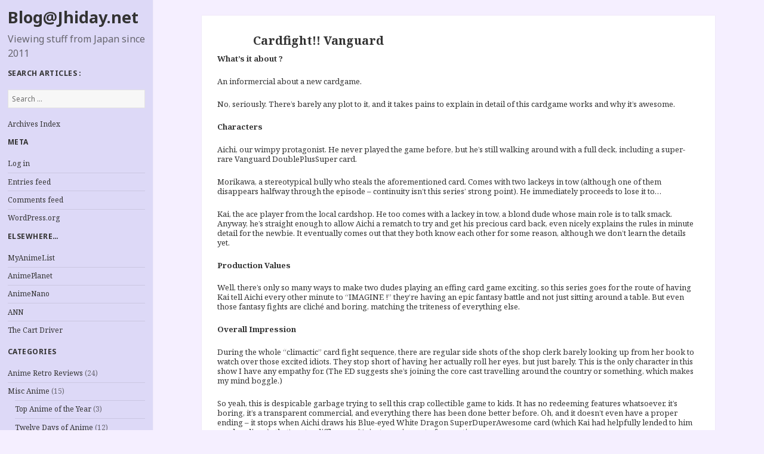

--- FILE ---
content_type: text/html; charset=UTF-8
request_url: https://blog.jhiday.net/new-anime-series/2011-winter/cardfight-vanguard/
body_size: 14358
content:
<!DOCTYPE html>
<html lang="en-US" class="no-js">
<head>
	<meta charset="UTF-8">
	<meta name="viewport" content="width=device-width">
	<link rel="profile" href="http://gmpg.org/xfn/11">
	<link rel="pingback" href="https://blog.jhiday.net/xmlrpc.php">
	<!--[if lt IE 9]>
	<script src="https://blog.jhiday.net/wp-content/themes/twentyfifteen/js/html5.js"></script>
	<![endif]-->
	<script>(function(html){html.className = html.className.replace(/\bno-js\b/,'js')})(document.documentElement);</script>
<title>Cardfight!! Vanguard &#8211; Blog@Jhiday.net</title>
<meta name='robots' content='max-image-preview:large' />
	<style>img:is([sizes="auto" i], [sizes^="auto," i]) { contain-intrinsic-size: 3000px 1500px }</style>
	<link rel='dns-prefetch' href='//fonts.googleapis.com' />
<link rel="alternate" type="application/rss+xml" title="Blog@Jhiday.net &raquo; Feed" href="https://blog.jhiday.net/feed/" />
<link rel="alternate" type="application/rss+xml" title="Blog@Jhiday.net &raquo; Comments Feed" href="https://blog.jhiday.net/comments/feed/" />
<link rel="alternate" type="application/rss+xml" title="Blog@Jhiday.net &raquo; Cardfight!! Vanguard Comments Feed" href="https://blog.jhiday.net/new-anime-series/2011-winter/cardfight-vanguard/feed/" />
<script type="text/javascript">
/* <![CDATA[ */
window._wpemojiSettings = {"baseUrl":"https:\/\/s.w.org\/images\/core\/emoji\/16.0.1\/72x72\/","ext":".png","svgUrl":"https:\/\/s.w.org\/images\/core\/emoji\/16.0.1\/svg\/","svgExt":".svg","source":{"concatemoji":"https:\/\/blog.jhiday.net\/wp-includes\/js\/wp-emoji-release.min.js?ver=6.8.3"}};
/*! This file is auto-generated */
!function(s,n){var o,i,e;function c(e){try{var t={supportTests:e,timestamp:(new Date).valueOf()};sessionStorage.setItem(o,JSON.stringify(t))}catch(e){}}function p(e,t,n){e.clearRect(0,0,e.canvas.width,e.canvas.height),e.fillText(t,0,0);var t=new Uint32Array(e.getImageData(0,0,e.canvas.width,e.canvas.height).data),a=(e.clearRect(0,0,e.canvas.width,e.canvas.height),e.fillText(n,0,0),new Uint32Array(e.getImageData(0,0,e.canvas.width,e.canvas.height).data));return t.every(function(e,t){return e===a[t]})}function u(e,t){e.clearRect(0,0,e.canvas.width,e.canvas.height),e.fillText(t,0,0);for(var n=e.getImageData(16,16,1,1),a=0;a<n.data.length;a++)if(0!==n.data[a])return!1;return!0}function f(e,t,n,a){switch(t){case"flag":return n(e,"\ud83c\udff3\ufe0f\u200d\u26a7\ufe0f","\ud83c\udff3\ufe0f\u200b\u26a7\ufe0f")?!1:!n(e,"\ud83c\udde8\ud83c\uddf6","\ud83c\udde8\u200b\ud83c\uddf6")&&!n(e,"\ud83c\udff4\udb40\udc67\udb40\udc62\udb40\udc65\udb40\udc6e\udb40\udc67\udb40\udc7f","\ud83c\udff4\u200b\udb40\udc67\u200b\udb40\udc62\u200b\udb40\udc65\u200b\udb40\udc6e\u200b\udb40\udc67\u200b\udb40\udc7f");case"emoji":return!a(e,"\ud83e\udedf")}return!1}function g(e,t,n,a){var r="undefined"!=typeof WorkerGlobalScope&&self instanceof WorkerGlobalScope?new OffscreenCanvas(300,150):s.createElement("canvas"),o=r.getContext("2d",{willReadFrequently:!0}),i=(o.textBaseline="top",o.font="600 32px Arial",{});return e.forEach(function(e){i[e]=t(o,e,n,a)}),i}function t(e){var t=s.createElement("script");t.src=e,t.defer=!0,s.head.appendChild(t)}"undefined"!=typeof Promise&&(o="wpEmojiSettingsSupports",i=["flag","emoji"],n.supports={everything:!0,everythingExceptFlag:!0},e=new Promise(function(e){s.addEventListener("DOMContentLoaded",e,{once:!0})}),new Promise(function(t){var n=function(){try{var e=JSON.parse(sessionStorage.getItem(o));if("object"==typeof e&&"number"==typeof e.timestamp&&(new Date).valueOf()<e.timestamp+604800&&"object"==typeof e.supportTests)return e.supportTests}catch(e){}return null}();if(!n){if("undefined"!=typeof Worker&&"undefined"!=typeof OffscreenCanvas&&"undefined"!=typeof URL&&URL.createObjectURL&&"undefined"!=typeof Blob)try{var e="postMessage("+g.toString()+"("+[JSON.stringify(i),f.toString(),p.toString(),u.toString()].join(",")+"));",a=new Blob([e],{type:"text/javascript"}),r=new Worker(URL.createObjectURL(a),{name:"wpTestEmojiSupports"});return void(r.onmessage=function(e){c(n=e.data),r.terminate(),t(n)})}catch(e){}c(n=g(i,f,p,u))}t(n)}).then(function(e){for(var t in e)n.supports[t]=e[t],n.supports.everything=n.supports.everything&&n.supports[t],"flag"!==t&&(n.supports.everythingExceptFlag=n.supports.everythingExceptFlag&&n.supports[t]);n.supports.everythingExceptFlag=n.supports.everythingExceptFlag&&!n.supports.flag,n.DOMReady=!1,n.readyCallback=function(){n.DOMReady=!0}}).then(function(){return e}).then(function(){var e;n.supports.everything||(n.readyCallback(),(e=n.source||{}).concatemoji?t(e.concatemoji):e.wpemoji&&e.twemoji&&(t(e.twemoji),t(e.wpemoji)))}))}((window,document),window._wpemojiSettings);
/* ]]> */
</script>
<style id='wp-emoji-styles-inline-css' type='text/css'>

	img.wp-smiley, img.emoji {
		display: inline !important;
		border: none !important;
		box-shadow: none !important;
		height: 1em !important;
		width: 1em !important;
		margin: 0 0.07em !important;
		vertical-align: -0.1em !important;
		background: none !important;
		padding: 0 !important;
	}
</style>
<link rel='stylesheet' id='wp-block-library-css' href='https://blog.jhiday.net/wp-includes/css/dist/block-library/style.min.css?ver=6.8.3' type='text/css' media='all' />
<style id='classic-theme-styles-inline-css' type='text/css'>
/*! This file is auto-generated */
.wp-block-button__link{color:#fff;background-color:#32373c;border-radius:9999px;box-shadow:none;text-decoration:none;padding:calc(.667em + 2px) calc(1.333em + 2px);font-size:1.125em}.wp-block-file__button{background:#32373c;color:#fff;text-decoration:none}
</style>
<style id='global-styles-inline-css' type='text/css'>
:root{--wp--preset--aspect-ratio--square: 1;--wp--preset--aspect-ratio--4-3: 4/3;--wp--preset--aspect-ratio--3-4: 3/4;--wp--preset--aspect-ratio--3-2: 3/2;--wp--preset--aspect-ratio--2-3: 2/3;--wp--preset--aspect-ratio--16-9: 16/9;--wp--preset--aspect-ratio--9-16: 9/16;--wp--preset--color--black: #000000;--wp--preset--color--cyan-bluish-gray: #abb8c3;--wp--preset--color--white: #ffffff;--wp--preset--color--pale-pink: #f78da7;--wp--preset--color--vivid-red: #cf2e2e;--wp--preset--color--luminous-vivid-orange: #ff6900;--wp--preset--color--luminous-vivid-amber: #fcb900;--wp--preset--color--light-green-cyan: #7bdcb5;--wp--preset--color--vivid-green-cyan: #00d084;--wp--preset--color--pale-cyan-blue: #8ed1fc;--wp--preset--color--vivid-cyan-blue: #0693e3;--wp--preset--color--vivid-purple: #9b51e0;--wp--preset--gradient--vivid-cyan-blue-to-vivid-purple: linear-gradient(135deg,rgba(6,147,227,1) 0%,rgb(155,81,224) 100%);--wp--preset--gradient--light-green-cyan-to-vivid-green-cyan: linear-gradient(135deg,rgb(122,220,180) 0%,rgb(0,208,130) 100%);--wp--preset--gradient--luminous-vivid-amber-to-luminous-vivid-orange: linear-gradient(135deg,rgba(252,185,0,1) 0%,rgba(255,105,0,1) 100%);--wp--preset--gradient--luminous-vivid-orange-to-vivid-red: linear-gradient(135deg,rgba(255,105,0,1) 0%,rgb(207,46,46) 100%);--wp--preset--gradient--very-light-gray-to-cyan-bluish-gray: linear-gradient(135deg,rgb(238,238,238) 0%,rgb(169,184,195) 100%);--wp--preset--gradient--cool-to-warm-spectrum: linear-gradient(135deg,rgb(74,234,220) 0%,rgb(151,120,209) 20%,rgb(207,42,186) 40%,rgb(238,44,130) 60%,rgb(251,105,98) 80%,rgb(254,248,76) 100%);--wp--preset--gradient--blush-light-purple: linear-gradient(135deg,rgb(255,206,236) 0%,rgb(152,150,240) 100%);--wp--preset--gradient--blush-bordeaux: linear-gradient(135deg,rgb(254,205,165) 0%,rgb(254,45,45) 50%,rgb(107,0,62) 100%);--wp--preset--gradient--luminous-dusk: linear-gradient(135deg,rgb(255,203,112) 0%,rgb(199,81,192) 50%,rgb(65,88,208) 100%);--wp--preset--gradient--pale-ocean: linear-gradient(135deg,rgb(255,245,203) 0%,rgb(182,227,212) 50%,rgb(51,167,181) 100%);--wp--preset--gradient--electric-grass: linear-gradient(135deg,rgb(202,248,128) 0%,rgb(113,206,126) 100%);--wp--preset--gradient--midnight: linear-gradient(135deg,rgb(2,3,129) 0%,rgb(40,116,252) 100%);--wp--preset--font-size--small: 13px;--wp--preset--font-size--medium: 20px;--wp--preset--font-size--large: 36px;--wp--preset--font-size--x-large: 42px;--wp--preset--spacing--20: 0.44rem;--wp--preset--spacing--30: 0.67rem;--wp--preset--spacing--40: 1rem;--wp--preset--spacing--50: 1.5rem;--wp--preset--spacing--60: 2.25rem;--wp--preset--spacing--70: 3.38rem;--wp--preset--spacing--80: 5.06rem;--wp--preset--shadow--natural: 6px 6px 9px rgba(0, 0, 0, 0.2);--wp--preset--shadow--deep: 12px 12px 50px rgba(0, 0, 0, 0.4);--wp--preset--shadow--sharp: 6px 6px 0px rgba(0, 0, 0, 0.2);--wp--preset--shadow--outlined: 6px 6px 0px -3px rgba(255, 255, 255, 1), 6px 6px rgba(0, 0, 0, 1);--wp--preset--shadow--crisp: 6px 6px 0px rgba(0, 0, 0, 1);}:where(.is-layout-flex){gap: 0.5em;}:where(.is-layout-grid){gap: 0.5em;}body .is-layout-flex{display: flex;}.is-layout-flex{flex-wrap: wrap;align-items: center;}.is-layout-flex > :is(*, div){margin: 0;}body .is-layout-grid{display: grid;}.is-layout-grid > :is(*, div){margin: 0;}:where(.wp-block-columns.is-layout-flex){gap: 2em;}:where(.wp-block-columns.is-layout-grid){gap: 2em;}:where(.wp-block-post-template.is-layout-flex){gap: 1.25em;}:where(.wp-block-post-template.is-layout-grid){gap: 1.25em;}.has-black-color{color: var(--wp--preset--color--black) !important;}.has-cyan-bluish-gray-color{color: var(--wp--preset--color--cyan-bluish-gray) !important;}.has-white-color{color: var(--wp--preset--color--white) !important;}.has-pale-pink-color{color: var(--wp--preset--color--pale-pink) !important;}.has-vivid-red-color{color: var(--wp--preset--color--vivid-red) !important;}.has-luminous-vivid-orange-color{color: var(--wp--preset--color--luminous-vivid-orange) !important;}.has-luminous-vivid-amber-color{color: var(--wp--preset--color--luminous-vivid-amber) !important;}.has-light-green-cyan-color{color: var(--wp--preset--color--light-green-cyan) !important;}.has-vivid-green-cyan-color{color: var(--wp--preset--color--vivid-green-cyan) !important;}.has-pale-cyan-blue-color{color: var(--wp--preset--color--pale-cyan-blue) !important;}.has-vivid-cyan-blue-color{color: var(--wp--preset--color--vivid-cyan-blue) !important;}.has-vivid-purple-color{color: var(--wp--preset--color--vivid-purple) !important;}.has-black-background-color{background-color: var(--wp--preset--color--black) !important;}.has-cyan-bluish-gray-background-color{background-color: var(--wp--preset--color--cyan-bluish-gray) !important;}.has-white-background-color{background-color: var(--wp--preset--color--white) !important;}.has-pale-pink-background-color{background-color: var(--wp--preset--color--pale-pink) !important;}.has-vivid-red-background-color{background-color: var(--wp--preset--color--vivid-red) !important;}.has-luminous-vivid-orange-background-color{background-color: var(--wp--preset--color--luminous-vivid-orange) !important;}.has-luminous-vivid-amber-background-color{background-color: var(--wp--preset--color--luminous-vivid-amber) !important;}.has-light-green-cyan-background-color{background-color: var(--wp--preset--color--light-green-cyan) !important;}.has-vivid-green-cyan-background-color{background-color: var(--wp--preset--color--vivid-green-cyan) !important;}.has-pale-cyan-blue-background-color{background-color: var(--wp--preset--color--pale-cyan-blue) !important;}.has-vivid-cyan-blue-background-color{background-color: var(--wp--preset--color--vivid-cyan-blue) !important;}.has-vivid-purple-background-color{background-color: var(--wp--preset--color--vivid-purple) !important;}.has-black-border-color{border-color: var(--wp--preset--color--black) !important;}.has-cyan-bluish-gray-border-color{border-color: var(--wp--preset--color--cyan-bluish-gray) !important;}.has-white-border-color{border-color: var(--wp--preset--color--white) !important;}.has-pale-pink-border-color{border-color: var(--wp--preset--color--pale-pink) !important;}.has-vivid-red-border-color{border-color: var(--wp--preset--color--vivid-red) !important;}.has-luminous-vivid-orange-border-color{border-color: var(--wp--preset--color--luminous-vivid-orange) !important;}.has-luminous-vivid-amber-border-color{border-color: var(--wp--preset--color--luminous-vivid-amber) !important;}.has-light-green-cyan-border-color{border-color: var(--wp--preset--color--light-green-cyan) !important;}.has-vivid-green-cyan-border-color{border-color: var(--wp--preset--color--vivid-green-cyan) !important;}.has-pale-cyan-blue-border-color{border-color: var(--wp--preset--color--pale-cyan-blue) !important;}.has-vivid-cyan-blue-border-color{border-color: var(--wp--preset--color--vivid-cyan-blue) !important;}.has-vivid-purple-border-color{border-color: var(--wp--preset--color--vivid-purple) !important;}.has-vivid-cyan-blue-to-vivid-purple-gradient-background{background: var(--wp--preset--gradient--vivid-cyan-blue-to-vivid-purple) !important;}.has-light-green-cyan-to-vivid-green-cyan-gradient-background{background: var(--wp--preset--gradient--light-green-cyan-to-vivid-green-cyan) !important;}.has-luminous-vivid-amber-to-luminous-vivid-orange-gradient-background{background: var(--wp--preset--gradient--luminous-vivid-amber-to-luminous-vivid-orange) !important;}.has-luminous-vivid-orange-to-vivid-red-gradient-background{background: var(--wp--preset--gradient--luminous-vivid-orange-to-vivid-red) !important;}.has-very-light-gray-to-cyan-bluish-gray-gradient-background{background: var(--wp--preset--gradient--very-light-gray-to-cyan-bluish-gray) !important;}.has-cool-to-warm-spectrum-gradient-background{background: var(--wp--preset--gradient--cool-to-warm-spectrum) !important;}.has-blush-light-purple-gradient-background{background: var(--wp--preset--gradient--blush-light-purple) !important;}.has-blush-bordeaux-gradient-background{background: var(--wp--preset--gradient--blush-bordeaux) !important;}.has-luminous-dusk-gradient-background{background: var(--wp--preset--gradient--luminous-dusk) !important;}.has-pale-ocean-gradient-background{background: var(--wp--preset--gradient--pale-ocean) !important;}.has-electric-grass-gradient-background{background: var(--wp--preset--gradient--electric-grass) !important;}.has-midnight-gradient-background{background: var(--wp--preset--gradient--midnight) !important;}.has-small-font-size{font-size: var(--wp--preset--font-size--small) !important;}.has-medium-font-size{font-size: var(--wp--preset--font-size--medium) !important;}.has-large-font-size{font-size: var(--wp--preset--font-size--large) !important;}.has-x-large-font-size{font-size: var(--wp--preset--font-size--x-large) !important;}
:where(.wp-block-post-template.is-layout-flex){gap: 1.25em;}:where(.wp-block-post-template.is-layout-grid){gap: 1.25em;}
:where(.wp-block-columns.is-layout-flex){gap: 2em;}:where(.wp-block-columns.is-layout-grid){gap: 2em;}
:root :where(.wp-block-pullquote){font-size: 1.5em;line-height: 1.6;}
</style>
<link rel='stylesheet' id='ppc-main-css' href='https://blog.jhiday.net/wp-content/plugins/posts-per-cat/assets/css/ppc.min.css?ver=1.5.0' type='text/css' media='all' />
<style id='ppc-main-inline-css' type='text/css'>
.ppc .attachment-60x60 { width: 60px !important; height: 60px !important; }
</style>
<link rel='stylesheet' id='ppc-list-css' href='https://blog.jhiday.net/wp-content/plugins/posts-per-cat/assets/css/ppc-list.min.css?ver=1.5.0' type='text/css' media='all' />
<link rel='stylesheet' id='twentyfifteen-fonts-css' href='https://fonts.googleapis.com/css?family=Noto+Sans%3A400italic%2C700italic%2C400%2C700%7CNoto+Serif%3A400italic%2C700italic%2C400%2C700%7CInconsolata%3A400%2C700&#038;subset=latin%2Clatin-ext' type='text/css' media='all' />
<link rel='stylesheet' id='genericons-css' href='https://blog.jhiday.net/wp-content/themes/twentyfifteen/genericons/genericons.css?ver=3.2' type='text/css' media='all' />
<link rel='stylesheet' id='twentyfifteen-style-css' href='https://blog.jhiday.net/wp-content/themes/twentyfifteen/style.css?ver=6.8.3' type='text/css' media='all' />
<style id='twentyfifteen-style-inline-css' type='text/css'>

		/* Custom Header Background Color */
		body:before,
		.site-header {
			background-color: #ddd9f7;
		}

		@media screen and (min-width: 59.6875em) {
			.site-header,
			.secondary {
				background-color: transparent;
			}

			.widget button,
			.widget input[type="button"],
			.widget input[type="reset"],
			.widget input[type="submit"],
			.widget_calendar tbody a,
			.widget_calendar tbody a:hover,
			.widget_calendar tbody a:focus {
				color: #ddd9f7;
			}
		}
	
</style>
<!--[if lt IE 9]>
<link rel='stylesheet' id='twentyfifteen-ie-css' href='https://blog.jhiday.net/wp-content/themes/twentyfifteen/css/ie.css?ver=20141010' type='text/css' media='all' />
<![endif]-->
<!--[if lt IE 8]>
<link rel='stylesheet' id='twentyfifteen-ie7-css' href='https://blog.jhiday.net/wp-content/themes/twentyfifteen/css/ie7.css?ver=20141010' type='text/css' media='all' />
<![endif]-->
<script type="text/javascript" src="https://blog.jhiday.net/wp-includes/js/jquery/jquery.min.js?ver=3.7.1" id="jquery-core-js"></script>
<script type="text/javascript" src="https://blog.jhiday.net/wp-includes/js/jquery/jquery-migrate.min.js?ver=3.4.1" id="jquery-migrate-js"></script>
<link rel="https://api.w.org/" href="https://blog.jhiday.net/wp-json/" /><link rel="alternate" title="JSON" type="application/json" href="https://blog.jhiday.net/wp-json/wp/v2/posts/24" /><link rel="EditURI" type="application/rsd+xml" title="RSD" href="https://blog.jhiday.net/xmlrpc.php?rsd" />
<meta name="generator" content="WordPress 6.8.3" />
<link rel="canonical" href="https://blog.jhiday.net/new-anime-series/2011-winter/cardfight-vanguard/" />
<link rel='shortlink' href='https://blog.jhiday.net/?p=24' />
<link rel="alternate" title="oEmbed (JSON)" type="application/json+oembed" href="https://blog.jhiday.net/wp-json/oembed/1.0/embed?url=https%3A%2F%2Fblog.jhiday.net%2Fnew-anime-series%2F2011-winter%2Fcardfight-vanguard%2F" />
<link rel="alternate" title="oEmbed (XML)" type="text/xml+oembed" href="https://blog.jhiday.net/wp-json/oembed/1.0/embed?url=https%3A%2F%2Fblog.jhiday.net%2Fnew-anime-series%2F2011-winter%2Fcardfight-vanguard%2F&#038;format=xml" />
<meta name="generator" content="Redux 4.5.8" /><style type="text/css">.recentcomments a{display:inline !important;padding:0 !important;margin:0 !important;}</style><style type="text/css" id="custom-background-css">
body.custom-background { background-color: #f5efff; }
</style>
	</head>

<body class="wp-singular post-template-default single single-post postid-24 single-format-standard custom-background wp-theme-twentyfifteen">
<div id="page" class="hfeed site">
	<a class="skip-link screen-reader-text" href="#content">Skip to content</a>

	<div id="sidebar" class="sidebar">
		<header id="masthead" class="site-header" role="banner">
			<div class="site-branding">
										<p class="site-title"><a href="https://blog.jhiday.net/" rel="home">Blog@Jhiday.net</a></p>
											<p class="site-description">Viewing stuff from Japan since 2011</p>
									<button class="secondary-toggle">Menu and widgets</button>
			</div><!-- .site-branding -->
		</header><!-- .site-header -->

			<div id="secondary" class="secondary">

		
		
					<div id="widget-area" class="widget-area" role="complementary">
				<aside id="search-2" class="widget widget_search"><h2 class="widget-title">Search articles :</h2><form role="search" method="get" class="search-form" action="https://blog.jhiday.net/">
				<label>
					<span class="screen-reader-text">Search for:</span>
					<input type="search" class="search-field" placeholder="Search &hellip;" value="" name="s" />
				</label>
				<input type="submit" class="search-submit screen-reader-text" value="Search" />
			</form></aside><aside id="pages-4" class="widget widget_pages"><h2 class="widget-title"> </h2>
			<ul>
				<li class="page_item page-item-829"><a href="https://blog.jhiday.net/archives/">Archives Index</a></li>
			</ul>

			</aside><aside id="meta-4" class="widget widget_meta"><h2 class="widget-title">Meta</h2>
		<ul>
						<li><a href="https://blog.jhiday.net/wp-login.php">Log in</a></li>
			<li><a href="https://blog.jhiday.net/feed/">Entries feed</a></li>
			<li><a href="https://blog.jhiday.net/comments/feed/">Comments feed</a></li>

			<li><a href="https://wordpress.org/">WordPress.org</a></li>
		</ul>

		</aside><aside id="nav_menu-4" class="widget widget_nav_menu"><h2 class="widget-title">Elsewhere&#8230;</h2><div class="menu-elsewhere-container"><ul id="menu-elsewhere" class="menu"><li id="menu-item-1143" class="menu-item menu-item-type-custom menu-item-object-custom menu-item-1143"><a href="http://myanimelist.net/animelist/Jhiday">MyAnimeList</a></li>
<li id="menu-item-1144" class="menu-item menu-item-type-custom menu-item-object-custom menu-item-1144"><a href="http://www.anime-planet.com/users/Jhiday">AnimePlanet</a></li>
<li id="menu-item-1145" class="menu-item menu-item-type-custom menu-item-object-custom menu-item-1145"><a href="http://www.animenano.com/">AnimeNano</a></li>
<li id="menu-item-1147" class="menu-item menu-item-type-custom menu-item-object-custom menu-item-1147"><a href="http://www.animenewsnetwork.com/">ANN</a></li>
<li id="menu-item-1146" class="menu-item menu-item-type-custom menu-item-object-custom menu-item-1146"><a href="http://thecartdriver.com/">The Cart Driver</a></li>
</ul></div></aside><aside id="categories-2" class="widget widget_categories"><h2 class="widget-title">Categories</h2>
			<ul>
					<li class="cat-item cat-item-3"><a href="https://blog.jhiday.net/category/retro-reviews/">Anime Retro Reviews</a> (24)
</li>
	<li class="cat-item cat-item-80"><a href="https://blog.jhiday.net/category/misc-anime/">Misc Anime</a> (15)
<ul class='children'>
	<li class="cat-item cat-item-93"><a href="https://blog.jhiday.net/category/misc-anime/top-anime/">Top Anime of the Year</a> (3)
</li>
	<li class="cat-item cat-item-92"><a href="https://blog.jhiday.net/category/misc-anime/12-days/">Twelve Days of Anime</a> (12)
</li>
</ul>
</li>
	<li class="cat-item cat-item-2"><a href="https://blog.jhiday.net/category/new-anime-series/">New Anime Series</a> (581)
<ul class='children'>
	<li class="cat-item cat-item-94"><a href="https://blog.jhiday.net/category/new-anime-series/2000/">2000</a> (38)
</li>
	<li class="cat-item cat-item-5"><a href="https://blog.jhiday.net/category/new-anime-series/2001-spring/">2001 Q2 &#8211; Spring (April&#039;s Fools)</a> (22)
</li>
	<li class="cat-item cat-item-6"><a href="https://blog.jhiday.net/category/new-anime-series/2011-winter/">2011 Q1 &#8211; Winter</a> (21)
</li>
	<li class="cat-item cat-item-7"><a href="https://blog.jhiday.net/category/new-anime-series/2011-spring/">2011 Q2 &#8211; Spring</a> (33)
</li>
	<li class="cat-item cat-item-8"><a href="https://blog.jhiday.net/category/new-anime-series/2011-summer/">2011 Q3 &#8211; Summer</a> (23)
</li>
	<li class="cat-item cat-item-9"><a href="https://blog.jhiday.net/category/new-anime-series/2011-fall/">2011 Q4 &#8211; Fall</a> (22)
</li>
	<li class="cat-item cat-item-10"><a href="https://blog.jhiday.net/category/new-anime-series/2012-winter/">2012 Q1 &#8211; Winter</a> (20)
</li>
	<li class="cat-item cat-item-11"><a href="https://blog.jhiday.net/category/new-anime-series/2012-spring/">2012 Q2 &#8211; Spring</a> (31)
</li>
	<li class="cat-item cat-item-12"><a href="https://blog.jhiday.net/category/new-anime-series/2012-summer/">2012 Q3 &#8211; Summer</a> (20)
</li>
	<li class="cat-item cat-item-13"><a href="https://blog.jhiday.net/category/new-anime-series/2012-fall/">2012 Q4 &#8211; Fall</a> (23)
</li>
	<li class="cat-item cat-item-14"><a href="https://blog.jhiday.net/category/new-anime-series/2013-winter/">2013 Q1 &#8211; Winter</a> (17)
</li>
	<li class="cat-item cat-item-15"><a href="https://blog.jhiday.net/category/new-anime-series/2013-spring/">2013 Q2 &#8211; Spring</a> (20)
</li>
	<li class="cat-item cat-item-16"><a href="https://blog.jhiday.net/category/new-anime-series/2013-summer/">2013 Q3 &#8211; Summer</a> (23)
</li>
	<li class="cat-item cat-item-17"><a href="https://blog.jhiday.net/category/new-anime-series/2013-fall/">2013 Q4 &#8211; Fall</a> (28)
</li>
	<li class="cat-item cat-item-81"><a href="https://blog.jhiday.net/category/new-anime-series/2014-winter/">2014 Q1 &#8211; Winter</a> (23)
</li>
	<li class="cat-item cat-item-83"><a href="https://blog.jhiday.net/category/new-anime-series/2014-spring/">2014 Q2 &#8211; Spring</a> (30)
</li>
	<li class="cat-item cat-item-85"><a href="https://blog.jhiday.net/category/new-anime-series/2014-summer/">2014 Q3 &#8211; Summer</a> (26)
</li>
	<li class="cat-item cat-item-86"><a href="https://blog.jhiday.net/category/new-anime-series/2014-fall/">2014 Q4 &#8211; Fall</a> (29)
</li>
	<li class="cat-item cat-item-87"><a href="https://blog.jhiday.net/category/new-anime-series/2015-winter/">2015 Q1 &#8211; Winter</a> (17)
</li>
	<li class="cat-item cat-item-88"><a href="https://blog.jhiday.net/category/new-anime-series/2015-spring/">2015 Q2 &#8211; Spring</a> (21)
</li>
	<li class="cat-item cat-item-90"><a href="https://blog.jhiday.net/category/new-anime-series/2015-summer/">2015 Q3 &#8211; Summer</a> (22)
</li>
	<li class="cat-item cat-item-91"><a href="https://blog.jhiday.net/category/new-anime-series/2015-fall/">2015 Q4 &#8211; Fall</a> (19)
</li>
	<li class="cat-item cat-item-95"><a href="https://blog.jhiday.net/category/new-anime-series/2016-winter/">2016 Q1 &#8211; Winter</a> (24)
</li>
	<li class="cat-item cat-item-96"><a href="https://blog.jhiday.net/category/new-anime-series/2016-spring/">2016 Q2 &#8211; Spring</a> (29)
</li>
</ul>
</li>
	<li class="cat-item cat-item-74"><a href="https://blog.jhiday.net/category/site-news/">Site news</a> (1)
</li>
			</ul>

			</aside><aside id="tag_cloud-2" class="widget widget_tag_cloud"><h2 class="widget-title">Tags</h2><div class="tagcloud"><a href="https://blog.jhiday.net/tags/4-panel-manga-adaptation/" class="tag-cloud-link tag-link-18 tag-link-position-1" style="font-size: 12.168539325843pt;" aria-label="4-panel manga adaptation (33 items)">4-panel manga adaptation</a>
<a href="https://blog.jhiday.net/tags/adult-protagonists/" class="tag-cloud-link tag-link-78 tag-link-position-2" style="font-size: 14.842696629213pt;" aria-label="adult protagonists (73 items)">adult protagonists</a>
<a href="https://blog.jhiday.net/tags/anime-shorts/" class="tag-cloud-link tag-link-19 tag-link-position-3" style="font-size: 12.247191011236pt;" aria-label="anime shorts (34 items)">anime shorts</a>
<a href="https://blog.jhiday.net/tags/awesome-taku-iwasaki-score/" class="tag-cloud-link tag-link-20 tag-link-position-4" style="font-size: 9.1797752808989pt;" aria-label="awesome Taku Iwasaki score (13 items)">awesome Taku Iwasaki score</a>
<a href="https://blog.jhiday.net/tags/capsules/" class="tag-cloud-link tag-link-21 tag-link-position-5" style="font-size: 10.988764044944pt;" aria-label="capsules (23 items)">capsules</a>
<a href="https://blog.jhiday.net/tags/conspiracy/" class="tag-cloud-link tag-link-23 tag-link-position-6" style="font-size: 13.977528089888pt;" aria-label="conspiracy (56 items)">conspiracy</a>
<a href="https://blog.jhiday.net/tags/female-harem/" class="tag-cloud-link tag-link-25 tag-link-position-7" style="font-size: 15pt;" aria-label="female harem (76 items)">female harem</a>
<a href="https://blog.jhiday.net/tags/from-rpg-net/" class="tag-cloud-link tag-link-26 tag-link-position-8" style="font-size: 22pt;" aria-label="from RPG.net (605 items)">from RPG.net</a>
<a href="https://blog.jhiday.net/tags/half-episodes/" class="tag-cloud-link tag-link-29 tag-link-position-9" style="font-size: 9.8089887640449pt;" aria-label="half-episodes (16 items)">half-episodes</a>
<a href="https://blog.jhiday.net/tags/heavy-fanservice/" class="tag-cloud-link tag-link-30 tag-link-position-10" style="font-size: 15.629213483146pt;" aria-label="heavy fanservice (93 items)">heavy fanservice</a>
<a href="https://blog.jhiday.net/tags/heroic-fantasy/" class="tag-cloud-link tag-link-31 tag-link-position-11" style="font-size: 13.898876404494pt;" aria-label="heroic-fantasy (55 items)">heroic-fantasy</a>
<a href="https://blog.jhiday.net/tags/horror/" class="tag-cloud-link tag-link-32 tag-link-position-12" style="font-size: 12.011235955056pt;" aria-label="horror (31 items)">horror</a>
<a href="https://blog.jhiday.net/tags/humour/" class="tag-cloud-link tag-link-33 tag-link-position-13" style="font-size: 17.752808988764pt;" aria-label="humour (174 items)">humour</a>
<a href="https://blog.jhiday.net/tags/idols/" class="tag-cloud-link tag-link-34 tag-link-position-14" style="font-size: 10.202247191011pt;" aria-label="idols (18 items)">idols</a>
<a href="https://blog.jhiday.net/tags/japanese-folklore/" class="tag-cloud-link tag-link-35 tag-link-position-15" style="font-size: 11.224719101124pt;" aria-label="Japanese folklore (25 items)">Japanese folklore</a>
<a href="https://blog.jhiday.net/tags/kyoto-animation/" class="tag-cloud-link tag-link-36 tag-link-position-16" style="font-size: 8pt;" aria-label="Kyoto Animation (9 items)">Kyoto Animation</a>
<a href="https://blog.jhiday.net/tags/light-novel-adaptation/" class="tag-cloud-link tag-link-37 tag-link-position-17" style="font-size: 16.337078651685pt;" aria-label="light novel adaptation (114 items)">light novel adaptation</a>
<a href="https://blog.jhiday.net/tags/magical-girl/" class="tag-cloud-link tag-link-38 tag-link-position-18" style="font-size: 11.61797752809pt;" aria-label="magical girl (28 items)">magical girl</a>
<a href="https://blog.jhiday.net/tags/male-harem/" class="tag-cloud-link tag-link-40 tag-link-position-19" style="font-size: 9.8089887640449pt;" aria-label="male harem (16 items)">male harem</a>
<a href="https://blog.jhiday.net/tags/manga-adaptation/" class="tag-cloud-link tag-link-41 tag-link-position-20" style="font-size: 18.696629213483pt;" aria-label="manga adaptation (229 items)">manga adaptation</a>
<a href="https://blog.jhiday.net/tags/mecha/" class="tag-cloud-link tag-link-43 tag-link-position-21" style="font-size: 13.662921348315pt;" aria-label="mecha (51 items)">mecha</a>
<a href="https://blog.jhiday.net/tags/mons/" class="tag-cloud-link tag-link-45 tag-link-position-22" style="font-size: 8.6292134831461pt;" aria-label="mons (11 items)">mons</a>
<a href="https://blog.jhiday.net/tags/mystery/" class="tag-cloud-link tag-link-46 tag-link-position-23" style="font-size: 11.539325842697pt;" aria-label="mystery (27 items)">mystery</a>
<a href="https://blog.jhiday.net/tags/noitamina/" class="tag-cloud-link tag-link-47 tag-link-position-24" style="font-size: 12.089887640449pt;" aria-label="noitaminA (32 items)">noitaminA</a>
<a href="https://blog.jhiday.net/tags/novel-adaptation/" class="tag-cloud-link tag-link-48 tag-link-position-25" style="font-size: 10.674157303371pt;" aria-label="novel adaptation (21 items)">novel adaptation</a>
<a href="https://blog.jhiday.net/tags/otaku-culture/" class="tag-cloud-link tag-link-51 tag-link-position-26" style="font-size: 10.674157303371pt;" aria-label="otaku culture (21 items)">otaku culture</a>
<a href="https://blog.jhiday.net/tags/ova/" class="tag-cloud-link tag-link-52 tag-link-position-27" style="font-size: 8.6292134831461pt;" aria-label="OVA (11 items)">OVA</a>
<a href="https://blog.jhiday.net/tags/post-apocalyptic/" class="tag-cloud-link tag-link-54 tag-link-position-28" style="font-size: 10.359550561798pt;" aria-label="post-apocalyptic (19 items)">post-apocalyptic</a>
<a href="https://blog.jhiday.net/tags/protagonists-in-college/" class="tag-cloud-link tag-link-79 tag-link-position-29" style="font-size: 10.202247191011pt;" aria-label="protagonists in college (18 items)">protagonists in college</a>
<a href="https://blog.jhiday.net/tags/romance/" class="tag-cloud-link tag-link-57 tag-link-position-30" style="font-size: 16.101123595506pt;" aria-label="romance (105 items)">romance</a>
<a href="https://blog.jhiday.net/tags/science-fiction/" class="tag-cloud-link tag-link-58 tag-link-position-31" style="font-size: 12.955056179775pt;" aria-label="science-fiction (42 items)">science-fiction</a>
<a href="https://blog.jhiday.net/tags/sengoku-era/" class="tag-cloud-link tag-link-59 tag-link-position-32" style="font-size: 8pt;" aria-label="sengoku era (9 items)">sengoku era</a>
<a href="https://blog.jhiday.net/tags/sentai/" class="tag-cloud-link tag-link-60 tag-link-position-33" style="font-size: 10.202247191011pt;" aria-label="sentai (18 items)">sentai</a>
<a href="https://blog.jhiday.net/tags/shonen-longrunners/" class="tag-cloud-link tag-link-61 tag-link-position-34" style="font-size: 12.089887640449pt;" aria-label="shonen longrunners (32 items)">shonen longrunners</a>
<a href="https://blog.jhiday.net/tags/so-boring-it-nearly-put-me-to-sleep/" class="tag-cloud-link tag-link-62 tag-link-position-35" style="font-size: 12.168539325843pt;" aria-label="so boring it nearly put me to sleep (33 items)">so boring it nearly put me to sleep</a>
<a href="https://blog.jhiday.net/tags/space-opera/" class="tag-cloud-link tag-link-63 tag-link-position-36" style="font-size: 9.4157303370787pt;" aria-label="space opera (14 items)">space opera</a>
<a href="https://blog.jhiday.net/tags/sports-competition/" class="tag-cloud-link tag-link-64 tag-link-position-37" style="font-size: 12.404494382022pt;" aria-label="sports &amp; competition (35 items)">sports &amp; competition</a>
<a href="https://blog.jhiday.net/tags/stop-it-with-the-incest-japan/" class="tag-cloud-link tag-link-65 tag-link-position-38" style="font-size: 9.4157303370787pt;" aria-label="stop it with the incest Japan (14 items)">stop it with the incest Japan</a>
<a href="https://blog.jhiday.net/tags/studio-shaft/" class="tag-cloud-link tag-link-66 tag-link-position-39" style="font-size: 9.4157303370787pt;" aria-label="Studio SHAFT (14 items)">Studio SHAFT</a>
<a href="https://blog.jhiday.net/tags/surrealism/" class="tag-cloud-link tag-link-67 tag-link-position-40" style="font-size: 12.089887640449pt;" aria-label="surrealism (32 items)">surrealism</a>
<a href="https://blog.jhiday.net/tags/thinly-disguised-x-men/" class="tag-cloud-link tag-link-68 tag-link-position-41" style="font-size: 9.8089887640449pt;" aria-label="thinly-disguised x-men (16 items)">thinly-disguised x-men</a>
<a href="https://blog.jhiday.net/tags/transported-to-another-world/" class="tag-cloud-link tag-link-69 tag-link-position-42" style="font-size: 11.85393258427pt;" aria-label="transported to another world (30 items)">transported to another world</a>
<a href="https://blog.jhiday.net/tags/videogame-adaptation/" class="tag-cloud-link tag-link-70 tag-link-position-43" style="font-size: 12.797752808989pt;" aria-label="videogame adaptation (40 items)">videogame adaptation</a>
<a href="https://blog.jhiday.net/tags/visual-novel-adaptation/" class="tag-cloud-link tag-link-71 tag-link-position-44" style="font-size: 11.85393258427pt;" aria-label="visual novel adaptation (30 items)">visual novel adaptation</a>
<a href="https://blog.jhiday.net/tags/work-com/" class="tag-cloud-link tag-link-72 tag-link-position-45" style="font-size: 9.5730337078652pt;" aria-label="work-com (15 items)">work-com</a></div>
</aside><aside id="archives-2" class="widget widget_archive"><h2 class="widget-title">Archives</h2>
			<ul>
					<li><a href='https://blog.jhiday.net/2016/04/'>April 2016</a></li>
	<li><a href='https://blog.jhiday.net/2016/03/'>March 2016</a></li>
	<li><a href='https://blog.jhiday.net/2016/01/'>January 2016</a></li>
	<li><a href='https://blog.jhiday.net/2015/12/'>December 2015</a></li>
	<li><a href='https://blog.jhiday.net/2015/10/'>October 2015</a></li>
	<li><a href='https://blog.jhiday.net/2015/09/'>September 2015</a></li>
	<li><a href='https://blog.jhiday.net/2015/07/'>July 2015</a></li>
	<li><a href='https://blog.jhiday.net/2015/04/'>April 2015</a></li>
	<li><a href='https://blog.jhiday.net/2015/01/'>January 2015</a></li>
	<li><a href='https://blog.jhiday.net/2014/12/'>December 2014</a></li>
	<li><a href='https://blog.jhiday.net/2014/10/'>October 2014</a></li>
	<li><a href='https://blog.jhiday.net/2014/09/'>September 2014</a></li>
	<li><a href='https://blog.jhiday.net/2014/07/'>July 2014</a></li>
	<li><a href='https://blog.jhiday.net/2014/06/'>June 2014</a></li>
	<li><a href='https://blog.jhiday.net/2014/04/'>April 2014</a></li>
	<li><a href='https://blog.jhiday.net/2014/01/'>January 2014</a></li>
	<li><a href='https://blog.jhiday.net/2013/12/'>December 2013</a></li>
	<li><a href='https://blog.jhiday.net/2013/10/'>October 2013</a></li>
	<li><a href='https://blog.jhiday.net/2013/09/'>September 2013</a></li>
	<li><a href='https://blog.jhiday.net/2013/08/'>August 2013</a></li>
	<li><a href='https://blog.jhiday.net/2013/07/'>July 2013</a></li>
	<li><a href='https://blog.jhiday.net/2013/04/'>April 2013</a></li>
	<li><a href='https://blog.jhiday.net/2013/02/'>February 2013</a></li>
	<li><a href='https://blog.jhiday.net/2013/01/'>January 2013</a></li>
	<li><a href='https://blog.jhiday.net/2012/10/'>October 2012</a></li>
	<li><a href='https://blog.jhiday.net/2012/09/'>September 2012</a></li>
	<li><a href='https://blog.jhiday.net/2012/07/'>July 2012</a></li>
	<li><a href='https://blog.jhiday.net/2012/06/'>June 2012</a></li>
	<li><a href='https://blog.jhiday.net/2012/05/'>May 2012</a></li>
	<li><a href='https://blog.jhiday.net/2012/04/'>April 2012</a></li>
	<li><a href='https://blog.jhiday.net/2012/03/'>March 2012</a></li>
	<li><a href='https://blog.jhiday.net/2012/02/'>February 2012</a></li>
	<li><a href='https://blog.jhiday.net/2012/01/'>January 2012</a></li>
	<li><a href='https://blog.jhiday.net/2011/12/'>December 2011</a></li>
	<li><a href='https://blog.jhiday.net/2011/10/'>October 2011</a></li>
	<li><a href='https://blog.jhiday.net/2011/09/'>September 2011</a></li>
	<li><a href='https://blog.jhiday.net/2011/08/'>August 2011</a></li>
	<li><a href='https://blog.jhiday.net/2011/07/'>July 2011</a></li>
	<li><a href='https://blog.jhiday.net/2011/04/'>April 2011</a></li>
	<li><a href='https://blog.jhiday.net/2011/03/'>March 2011</a></li>
	<li><a href='https://blog.jhiday.net/2011/02/'>February 2011</a></li>
	<li><a href='https://blog.jhiday.net/2011/01/'>January 2011</a></li>
	<li><a href='https://blog.jhiday.net/2010/12/'>December 2010</a></li>
			</ul>

			</aside>
		<aside id="recent-posts-4" class="widget widget_recent_entries">
		<h2 class="widget-title">Recent Posts</h2>
		<ul>
											<li>
					<a href="https://blog.jhiday.net/new-anime-series/2016-spring/big-order/">Big Order</a>
									</li>
											<li>
					<a href="https://blog.jhiday.net/new-anime-series/2016-spring/spring-2016-capsules/">Spring 2016 Capsules</a>
									</li>
											<li>
					<a href="https://blog.jhiday.net/new-anime-series/2016-spring/three-leaves-three-colors-sansha-sanyou/">Three Leaves, Three Colors (Sansha Sanyou)</a>
									</li>
											<li>
					<a href="https://blog.jhiday.net/new-anime-series/2016-spring/flying-witch/">Flying Witch</a>
									</li>
											<li>
					<a href="https://blog.jhiday.net/new-anime-series/2016-spring/high-school-fleet-hai-furi/">High-School Fleet (Hai-Furi)</a>
									</li>
					</ul>

		</aside><aside id="recent-comments-4" class="widget widget_recent_comments"><h2 class="widget-title">Recent Comments</h2><ul id="recentcomments"></ul></aside>			</div><!-- .widget-area -->
		
	</div><!-- .secondary -->

	</div><!-- .sidebar -->

	<div id="content" class="site-content">

	<div id="primary" class="content-area">
		<main id="main" class="site-main" role="main">

		
<article id="post-24" class="post-24 post type-post status-publish format-standard hentry category-2011-winter tag-from-rpg-net tag-shonen-longrunners tag-sports-competition">
	
	<header class="entry-header">
		<h1 class="entry-title">Cardfight!! Vanguard</h1>	</header><!-- .entry-header -->

	<div class="entry-content">
		<p><strong>What&#8217;s it about ?</strong></p>
<p>An informercial about a new cardgame.</p>
<p>No, seriously. There&#8217;s barely any plot to it, and it takes pains to explain in detail of this cardgame works and why it&#8217;s awesome.</p>
<p><strong>Characters</strong></p>
<p>Aichi, our wimpy protagonist. He never played the game before, but he&#8217;s still walking around with a full deck, including a super-rare Vanguard DoublePlusSuper card.</p>
<p>Morikawa, a stereotypical bully who steals the aforementioned card. Comes with two lackeys in tow (although one of them disappears halfway through the episode &#8211; continuity isn&#8217;t this series&#8217; strong point). He immediately proceeds to lose it to&#8230;</p>
<p>Kai, the ace player from the local cardshop. He too comes with a lackey in tow, a blond dude whose main role is to talk smack. Anyway, he&#8217;s straight enough to allow Aichi a rematch to try and get his precious card back, even nicely explains the rules in minute detail for the newbie. It eventually comes out that they both know each other for some reason, although we don&#8217;t learn the details yet.</p>
<p><strong>Production Values</strong></p>
<p>Well, there&#8217;s only so many ways to make two dudes playing an effing card game exciting, so this series goes for the route of having Kai tell Aichi every other minute to &#8220;IMAGINE !&#8221; they&#8217;re having an epic fantasy battle and not just sitting around a table. But even those fantasy fights are cliché and boring, matching the triteness of everything else.</p>
<p><strong>Overall Impression</strong></p>
<p>During the whole &#8220;climactic&#8221; card fight sequence, there are regular side shots of the shop clerk barely looking up from her book to watch over those excited idiots. They stop short of having her actually roll her eyes, but just barely. This is the only character in this show I have any empathy for. (The ED suggests she&#8217;s joining the core cast travelling around the country or something, which makes my mind boggle.)</p>
<p>So yeah, this is despicable garbage trying to sell this crap collectible game to kids. It has no redeeming features whatsoever, it&#8217;s boring, it&#8217;s a transparent commercial, and everything there has been done better before. Oh, and it doesn&#8217;t even have a proper ending &#8211; it stops when Aichi draws his Blue-eyed White Dragon SuperDuperAwesome card (which Kai had helpfully lended to him as a handicap) ; that&#8217;s not a cliffhanger, it&#8217;s just running out of screentime&#8230;</p>
<p>Avoid at all costs. If you have any interest in this, go watch Yu-Gi-Oh instead, which at least has the novelty of cardgames on motorcycles (or something).</p>
<p>via <a href="http://forum.rpg.net/showthread.php?554215-In-which-I-review-New-anime-Winter-2010-2011/page9">[In which I review] New anime, Winter 2010-2011 &#8211; Page 9</a>.</p>
	</div><!-- .entry-content -->

	
<div class="author-info">
	<h2 class="author-heading">Published by</h2>
	<div class="author-avatar">
		<img alt='' src='https://secure.gravatar.com/avatar/e4b87c9522329dee99a4e9aa992c8758f8e4054f5850940e655841cbb3860f70?s=56&#038;d=mm&#038;r=g' srcset='https://secure.gravatar.com/avatar/e4b87c9522329dee99a4e9aa992c8758f8e4054f5850940e655841cbb3860f70?s=112&#038;d=mm&#038;r=g 2x' class='avatar avatar-56 photo' height='56' width='56' decoding='async'/>	</div><!-- .author-avatar -->

	<div class="author-description">
		<h3 class="author-title">Jhiday</h3>

		<p class="author-bio">
			I've been kinda blogging about anime for years... but mostly on forums (such as RPG.net's Tangency) and other sites. This site is an archive for all that stuff, just in case.			<a class="author-link" href="https://blog.jhiday.net/author/jhiday/" rel="author">
				View all posts by Jhiday			</a>
		</p><!-- .author-bio -->

	</div><!-- .author-description -->
</div><!-- .author-info -->

	<footer class="entry-footer">
		<span class="posted-on"><span class="screen-reader-text">Posted on </span><a href="https://blog.jhiday.net/new-anime-series/2011-winter/cardfight-vanguard/" rel="bookmark"><time class="entry-date published updated" datetime="2011-01-08T13:08:30+01:00">2011/01/08</time></a></span><span class="byline"><span class="author vcard"><span class="screen-reader-text">Author </span><a class="url fn n" href="https://blog.jhiday.net/author/jhiday/">Jhiday</a></span></span><span class="cat-links"><span class="screen-reader-text">Categories </span><a href="https://blog.jhiday.net/category/new-anime-series/2011-winter/" rel="category tag">2011 Q1 - Winter</a></span><span class="tags-links"><span class="screen-reader-text">Tags </span><a href="https://blog.jhiday.net/tags/from-rpg-net/" rel="tag">from RPG.net</a>, <a href="https://blog.jhiday.net/tags/shonen-longrunners/" rel="tag">shonen longrunners</a>, <a href="https://blog.jhiday.net/tags/sports-competition/" rel="tag">sports &amp; competition</a></span>			</footer><!-- .entry-footer -->

</article><!-- #post-## -->

<div id="comments" class="comments-area">

	
	
		<div id="respond" class="comment-respond">
		<h3 id="reply-title" class="comment-reply-title">Leave a Reply <small><a rel="nofollow" id="cancel-comment-reply-link" href="/new-anime-series/2011-winter/cardfight-vanguard/#respond" style="display:none;">Cancel reply</a></small></h3><form action="https://blog.jhiday.net/wp-comments-post.php" method="post" id="commentform" class="comment-form"><p class="comment-notes"><span id="email-notes">Your email address will not be published.</span> <span class="required-field-message">Required fields are marked <span class="required">*</span></span></p><p class="comment-form-comment"><label for="comment">Comment <span class="required">*</span></label> <textarea id="comment" name="comment" cols="45" rows="8" maxlength="65525" required></textarea></p><p class="comment-form-author"><label for="author">Name <span class="required">*</span></label> <input id="author" name="author" type="text" value="" size="30" maxlength="245" autocomplete="name" required /></p>
<p class="comment-form-email"><label for="email">Email <span class="required">*</span></label> <input id="email" name="email" type="email" value="" size="30" maxlength="100" aria-describedby="email-notes" autocomplete="email" required /></p>
<p class="comment-form-url"><label for="url">Website</label> <input id="url" name="url" type="url" value="" size="30" maxlength="200" autocomplete="url" /></p>
<p class="comment-form-cookies-consent"><input id="wp-comment-cookies-consent" name="wp-comment-cookies-consent" type="checkbox" value="yes" /> <label for="wp-comment-cookies-consent">Save my name, email, and website in this browser for the next time I comment.</label></p>
<p class="form-submit"><input name="submit" type="submit" id="submit" class="submit" value="Post Comment" /> <input type='hidden' name='comment_post_ID' value='24' id='comment_post_ID' />
<input type='hidden' name='comment_parent' id='comment_parent' value='0' />
</p><p style="display: none;"><input type="hidden" id="akismet_comment_nonce" name="akismet_comment_nonce" value="4cd2020005" /></p><p style="display: none !important;" class="akismet-fields-container" data-prefix="ak_"><label>&#916;<textarea name="ak_hp_textarea" cols="45" rows="8" maxlength="100"></textarea></label><input type="hidden" id="ak_js_1" name="ak_js" value="213"/><script>document.getElementById( "ak_js_1" ).setAttribute( "value", ( new Date() ).getTime() );</script></p></form>	</div><!-- #respond -->
	<p class="akismet_comment_form_privacy_notice">This site uses Akismet to reduce spam. <a href="https://akismet.com/privacy/" target="_blank" rel="nofollow noopener">Learn how your comment data is processed.</a></p>
</div><!-- .comments-area -->

	<nav class="navigation post-navigation" aria-label="Posts">
		<h2 class="screen-reader-text">Post navigation</h2>
		<div class="nav-links"><div class="nav-previous"><a href="https://blog.jhiday.net/new-anime-series/2011-winter/gosick/" rel="prev"><span class="meta-nav" aria-hidden="true">Previous</span> <span class="screen-reader-text">Previous post:</span> <span class="post-title">GOSICK</span></a></div><div class="nav-next"><a href="https://blog.jhiday.net/new-anime-series/2011-winter/freezing/" rel="next"><span class="meta-nav" aria-hidden="true">Next</span> <span class="screen-reader-text">Next post:</span> <span class="post-title">Freezing</span></a></div></div>
	</nav>
		</main><!-- .site-main -->
	</div><!-- .content-area -->


	</div><!-- .site-content -->

	<footer id="colophon" class="site-footer" role="contentinfo">
		<div class="site-info">
						<a href="https://wordpress.org/">Proudly powered by WordPress</a>
		</div><!-- .site-info -->
	</footer><!-- .site-footer -->

</div><!-- .site -->

<script type="speculationrules">
{"prefetch":[{"source":"document","where":{"and":[{"href_matches":"\/*"},{"not":{"href_matches":["\/wp-*.php","\/wp-admin\/*","\/wp-content\/uploads\/*","\/wp-content\/*","\/wp-content\/plugins\/*","\/wp-content\/themes\/twentyfifteen\/*","\/*\\?(.+)"]}},{"not":{"selector_matches":"a[rel~=\"nofollow\"]"}},{"not":{"selector_matches":".no-prefetch, .no-prefetch a"}}]},"eagerness":"conservative"}]}
</script>
<script type="text/javascript" src="https://blog.jhiday.net/wp-content/themes/twentyfifteen/js/skip-link-focus-fix.js?ver=20141010" id="twentyfifteen-skip-link-focus-fix-js"></script>
<script type="text/javascript" src="https://blog.jhiday.net/wp-includes/js/comment-reply.min.js?ver=6.8.3" id="comment-reply-js" async="async" data-wp-strategy="async"></script>
<script type="text/javascript" id="twentyfifteen-script-js-extra">
/* <![CDATA[ */
var screenReaderText = {"expand":"<span class=\"screen-reader-text\">expand child menu<\/span>","collapse":"<span class=\"screen-reader-text\">collapse child menu<\/span>"};
/* ]]> */
</script>
<script type="text/javascript" src="https://blog.jhiday.net/wp-content/themes/twentyfifteen/js/functions.js?ver=20150330" id="twentyfifteen-script-js"></script>
<script defer type="text/javascript" src="https://blog.jhiday.net/wp-content/plugins/akismet/_inc/akismet-frontend.js?ver=1763624216" id="akismet-frontend-js"></script>

</body>
</html>
